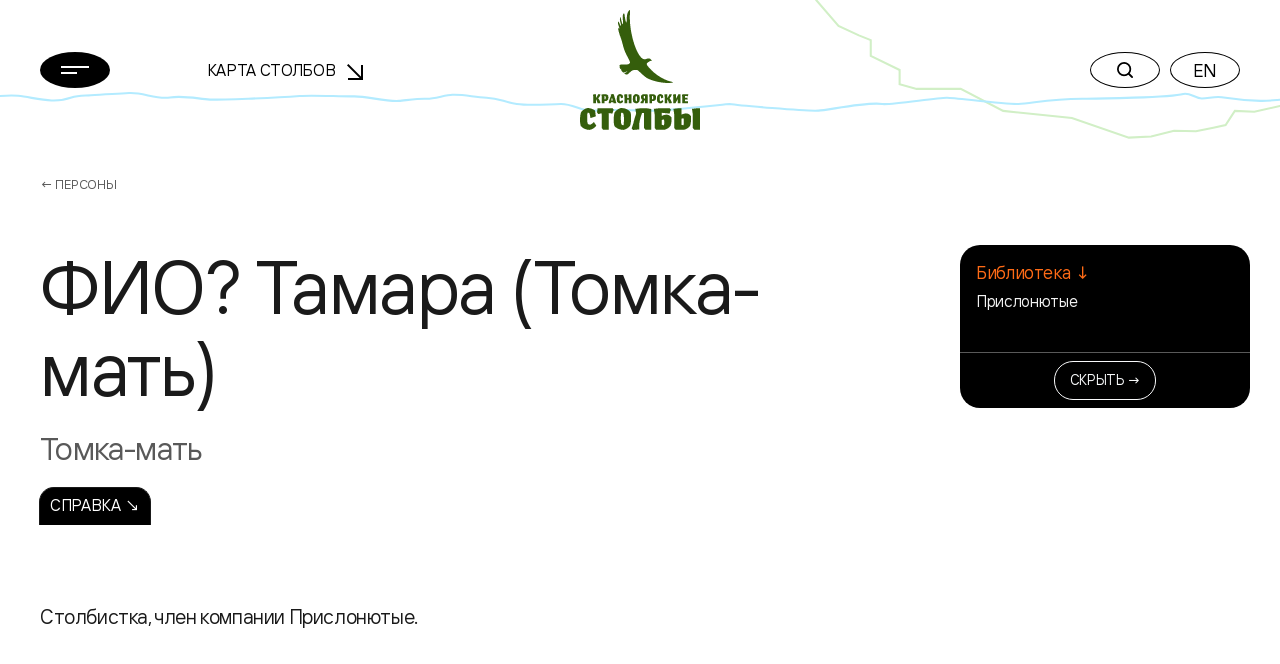

--- FILE ---
content_type: text/css
request_url: https://stolby.ru/wp-content/themes/stolby/ext.min.css
body_size: 952
content:
.bl-aside-group__wrapper_link a{color:#f2f2f2}.article-block__header .news-block__tag{margin-right:10px}.bl-alert__notice--wrapper{display:block;background:#000;text-align:center;padding:15px 30px;box-sizing:border-box;font-size:18px;line-height:22px;font-weight:400;margin:0;color:#fff}.bl-alert__notice--wrapper a{color:#ff6b16}.bl-alert__notice--wrapper span{color:#fff;position:absolute;right:4%;top:26px;cursor:pointer}@media(max-width:767.98px){.bl-alert__notice--wrapper span{top:10px}}@media(max-width:767.98px){.bl-alert__notice--wrapper{margin:-16px 0 0 0}}.page_inner .bl-alert__notice--wrapper{display:none;margin:0;padding:0;font-size:0;opacity:0;height:0}.literature-page__image img{object-fit:cover}.wysiwyg img.alignleft{text-align:right !important;float:left !important;margin:1rem 1rem 1rem 1rem}.wysiwyg img.alignright{text-align:left !important;float:right !important;margin:1rem 1rem 1rem 1rem}@media(max-width:767.98px){.bl-alert__notice--wrapper{font-size:16px}}.search-categories__item.active{background-color:#000;color:#fff}.news-tag:hover{background-color:#595959 !important}.history-line{width:93px !important}.el-cutter-6{width:6px}.bl-aside-group__wrapper_link a:hover{color:#d9d9d9}.audio-player__text{visibility:hidden}.audio-player:hover .audio-player__text{visibility:visible}.placemark_layout_container{position:relative;font-size:14px;color:#fff;text-align:center;width:100px;height:50px;left:-36px;top:-28px}.placemark_layout_container.with_m{top:-55px !important}.placemark_icon,.placemark_icon_ss{width:30px;height:30px;background-size:100%;margin:0 auto}.placemark_icon_a{width:30px;height:57px;background-size:100%;margin:0 auto}.placemark_text{position:relative;width:100px;top:3px;line-height:14px;font-weight:200}.placemark_icon.cat_15{background-image:url("/wp-content/themes/stolby/img/icon_map/15.svg")}.placemark_icon_a.cat_15{background-image:url("/wp-content/themes/stolby/img/icon_map/15-active.svg")}.placemark_icon_ss.cat_15{background-image:url("/wp-content/themes/stolby/img/icon_map/15-hover.svg")}.placemark_icon.cat_16{background-image:url("/wp-content/themes/stolby/img/icon_map/16.svg")}.placemark_icon_a.cat_16{background-image:url("/wp-content/themes/stolby/img/icon_map/16-active.svg")}.placemark_icon_ss.cat_16{background-image:url("/wp-content/themes/stolby/img/icon_map/16-hover.svg")}.placemark_icon.cat_17{background-image:url("/wp-content/themes/stolby/img/icon_map/17.svg")}.placemark_icon_a.cat_17{background-image:url("/wp-content/themes/stolby/img/icon_map/17-active.svg")}.placemark_icon_ss.cat_17{background-image:url("/wp-content/themes/stolby/img/icon_map/17-hover.svg")}.placemark_icon.cat_18{background-image:url("/wp-content/themes/stolby/img/icon_map/18.svg")}.placemark_icon_a.cat_18{background-image:url("/wp-content/themes/stolby/img/icon_map/18-active.svg")}.placemark_icon_ss.cat_18{background-image:url("/wp-content/themes/stolby/img/icon_map/18-hover.svg")}.placemark_icon.cat_19{background-image:url("/wp-content/themes/stolby/img/icon_map/19.svg")}.placemark_icon_a.cat_19{background-image:url("/wp-content/themes/stolby/img/icon_map/19-active.svg")}.placemark_icon_ss.cat_19{background-image:url("/wp-content/themes/stolby/img/icon_map/19-hover.svg")}.placemark_icon.cat_20{background-image:url("/wp-content/themes/stolby/img/icon_map/19.svg")}.placemark_icon_a.cat_20{background-image:url("/wp-content/themes/stolby/img/icon_map/19-active.svg")}.placemark_icon_ss.cat_20{background-image:url("/wp-content/themes/stolby/img/icon_map/19-hover.svg")}.placemark_icon.cat_21{background-image:url("/wp-content/themes/stolby/img/icon_map/21.svg")}.placemark_icon_a.cat_21{background-image:url("/wp-content/themes/stolby/img/icon_map/21-active.svg")}.placemark_icon_ss.cat_21{background-image:url("/wp-content/themes/stolby/img/icon_map/21-hover.svg")}.placemark_icon.cat_22{background-image:url("/wp-content/themes/stolby/img/icon_map/19.svg")}.placemark_icon_a.cat_22{background-image:url("/wp-content/themes/stolby/img/icon_map/19-active.svg")}.placemark_icon_ss.cat_22{background-image:url("/wp-content/themes/stolby/img/icon_map/19-hover.svg")}.placemark_icon.cat_23{background-image:url("/wp-content/themes/stolby/img/icon_map/19.svg")}.placemark_icon_a.cat_23{background-image:url("/wp-content/themes/stolby/img/icon_map/19-active.svg")}.placemark_icon_ss.cat_23{background-image:url("/wp-content/themes/stolby/img/icon_map/19-hover.svg")}.placemark_icon.cat_24{background-image:url("/wp-content/themes/stolby/img/icon_map/19.svg")}.placemark_icon_a.cat_24{background-image:url("/wp-content/themes/stolby/img/icon_map/19-active.svg")}.placemark_icon_ss.cat_24{background-image:url("/wp-content/themes/stolby/img/icon_map/19-hover.svg")}.map-object.active{opacity:.4}.map-page__aside{padding-top:40px}.pl-0{padding-left:0}.map_bl__img{margin-top:-15px}.el__map_side--btn{display:none}.el--version__btn{display:none}.el--version__btn button{color:#000;border-color:#000}.el--version__btn .btn-rounded:before{border-color:#000}.el--version__btn .btn-rounded:after{background-color:#000}.el--version__btn .btn-rounded:hover{color:#fff}@media(max-width:767.98px){.el__map_side--btn{background-color:#fff !important;color:#000 !important;border-color:#000;float:right;display:flex}.el--version__btn{display:flex;margin-left:auto}}

--- FILE ---
content_type: application/javascript
request_url: https://stolby.ru/wp-content/themes/stolby/scripts/components/page-scrolled.min.js
body_size: 33
content:
const pageScrolled=()=>{$(window).on("scroll",(function(){window.pageYOffset>0?$("body").addClass("page_scrolled"):$("body").removeClass("page_scrolled")}))};